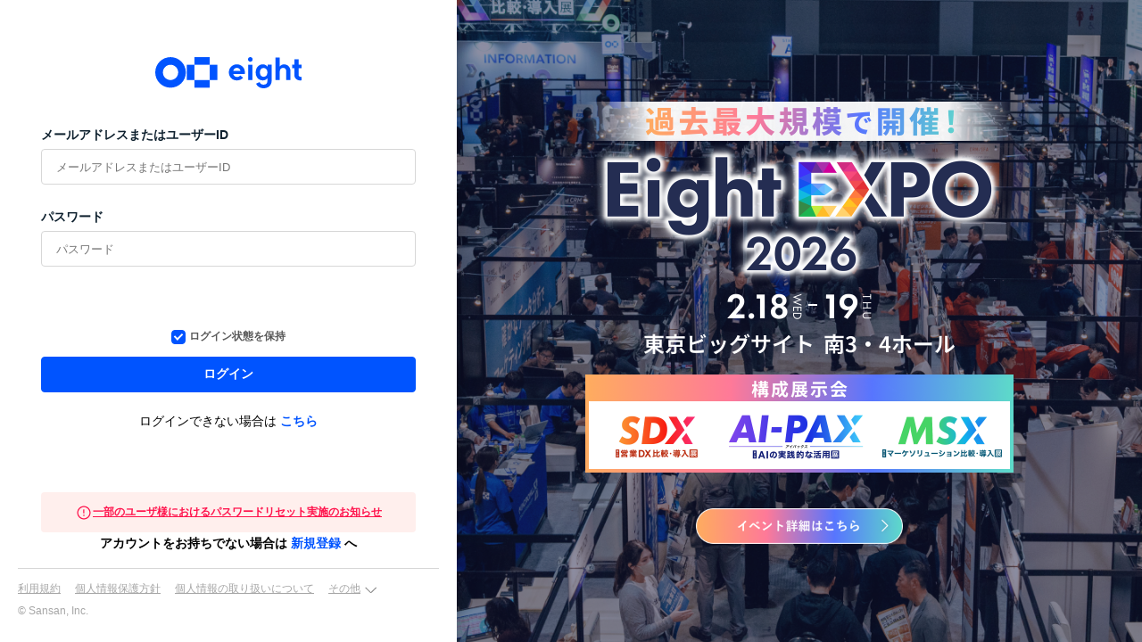

--- FILE ---
content_type: text/html; charset=utf-8
request_url: https://8card.net/login?application_id=120159929267451&cba=new&cbc=posts%2Flinks&url=https%3A%2F%2Fsaleszine.jp%2Fnews%2Fdetail%2F1002
body_size: 4543
content:
<?xml version="1.0" encoding="utf-8"?>
<!DOCTYPE html PUBLIC "-//W3C//DTD XHTML 1.0 Transitional//EN" "http://www.w3.org/TR/xhtml1/DTD/xhtml1-transitional.dtd">
<html xmlns="http://www.w3.org/1999/xhtml" xml:lang="ja" lang="ja">
  <head>
    <meta http-equiv="content-type" content="text/html; charset=utf-8" />
    <meta http-equiv="content-script-type" content="text/javascript" />
    <meta http-equiv="content-style-type" content="text/css" />
      <meta http-equiv="content-language" content="ja" />

    <title>ログイン | 名刺アプリ「Eight」</title>
        <meta name="author" content="Sansan, Inc." />
    <meta name="copyright" content="Sansan, Inc." />
    <meta name="robots" content="noydir" />
    <meta name="robots" content="noodp" />
    <meta name="robots" content="noindex, nofollow, noydirm, noodp" />
    <meta name="csrf-param" content="authenticity_token" />
<meta name="csrf-token" content="LGR6M_KXk2rruB3tXY4bJFwEo8asPJnG-GKSgAq-DnfPJCGPUOOt6qyQjEL-28X2fd9Ooud52CJWxUMI8y0NGA" />
      <meta property="og:title" content="名刺アプリ「Eight」" />
<meta property="og:type" content="website" />
<meta property="og:url" content="https://8card.net/" />
<meta property="og:image" content="https://assets.8card.net/assets/common/eight_logo_ogimg-6ed3a0727b333233a7c6330468b5c801ec547ab8832ac741725bf3c78bd718d0.png" />
<meta property="og:image:secure_url" content="https://assets.8card.net/assets/common/eight_logo_ogimg-6ed3a0727b333233a7c6330468b5c801ec547ab8832ac741725bf3c78bd718d0.png" />
<meta property="og:site_name" content="名刺アプリ「Eight」" />
<meta property="og:description" content="Eightは価値ある出会いをつなぐ、ビジネスのための名刺アプリです。" />
<meta property="og:locale" content="ja_JP" />
<meta property="fb:app_id" content="350764341782744" />

    <meta name="twitter:card" content="app" />
<meta name="twitter:description" content="Eightは価値ある出会いをつなぐ、ビジネスのための名刺アプリです。" />
<meta name="twitter:app:name:iphone" content="名刺アプリ「Eight」" />
<meta name="twitter:app:id:iphone" content="444423637" />
<meta name="twitter:app:url:iphone" content="eightcard://net.8card.eightcard" />
<meta name="twitter:app:country" content="JP" />
<meta name="twitter:app:name:ipad" content="名刺アプリ「Eight」" />
<meta name="twitter:app:id:ipad" content="444423637" />
<meta name="twitter:app:url:ipad" content="eightcard://net.8card.eightcard" />
<meta name="twitter:app:name:googleplay" content="名刺アプリ「Eight」" />
<meta name="twitter:app:id:googleplay" content="net.eightcard" />
<meta name="twitter:app:url:googleplay" content="eightcard://net.8card.eightcard" />

  <link rel="icon" type="image/x-icon" href="https://assets.8card.net/assets/favicon-b9d6549cfa11a00d0b3d09416c7c611b31ad7444c566c662dbd2506cc66046f7.ico" />
<link rel="apple-touch-icon" href="https://materials.8card.net/web/top/images/apple-touch-icon-200x200.png" sizes="200x200">

  
<!-- Google Tag Manager -->
<script>(function(w,d,s,l,i){w[l]=w[l]||[];w[l].push({'gtm.start':
  new Date().getTime(),event:'gtm.js'});var f=d.getElementsByTagName(s)[0],
  j=d.createElement(s),dl=l!='dataLayer'?'&l='+l:'';j.async=true;j.src=
  'https://www.googletagmanager.com/gtm.js?id='+i+dl;f.parentNode.insertBefore(j,f);
})(window,document,'script','dataLayer','GTM-M4FVTG6');</script>
<!-- End Google Tag Manager -->
<!-- Google Tag Manager -->
<script>(function(w,d,s,l,i){w[l]=w[l]||[];w[l].push({'gtm.start':
new Date().getTime(),event:'gtm.js'});var f=d.getElementsByTagName(s)[0],
j=d.createElement(s),dl=l!='dataLayer'?'&l='+l:'';j.async=true;j.src=
'https://www.googletagmanager.com/gtm.js?id='+i+dl;f.parentNode.insertBefore(j,f);
})(window,document,'script','dataLayer','GTM-59F5NBV');</script>
<!-- End Google Tag Manager -->



    <link rel="stylesheet" href="https://assets.8card.net/assets/top/normalize.min-aa7880e8fd93053f7979a7b55afbe1b386c4eb83a24bab265e6c0985585d4592.css" media="screen" />
    <link rel="stylesheet" href="https://assets.8card.net/assets/top/ja/main_v9-fe1efab129fd3363626dce63dfcac4cfd22bb6a2765a5a2647886ad1831188f3.css" media="screen" />
    <link rel="stylesheet" href="https://assets.8card.net/assets/common/4/before_login/login/html/layout-ed90ba2650626e1aed57dc3980a7b60ff220784395e62e2c12d3b1269d636da9.css" media="screen" />
    <script src="https://assets.8card.net/assets/before_login-6fe0f117896a64f9cb66aa22ab4176381780809d4e364c96b8a6618413a919c2.js"></script>
  </head>
  <div class="login-layout">
    <div class="login-page-wrapper">
      <div class="login-page-block-content">
        <div class="login-page-content">
          <h2 class="logo-wrapper">
            <svg width="164" height="35" viewBox="0 0 164 35" fill="none" xmlns="http://www.w3.org/2000/svg">
              <g clip-path="url(#clip0_7050_11479)">
                <path d="M108.916 8.62354H104.183V25.7686H108.916V8.62354Z" fill="#0054FF"/>
                <path d="M144.381 8.18395C142.251 8.18395 140.663 9.18318 139.575 10.5655V0.439209H134.843V25.7683H139.575V16.1269C139.575 13.7507 141.086 12.0978 143.355 12.0978C145.623 12.0978 146.842 13.5632 146.842 16.1993V25.7683H151.575V15.8028C151.575 11.2299 148.438 8.18395 144.381 8.18395Z" fill="#0054FF"/>
                <path d="M125.883 8.62342V10.7907C124.608 9.22886 122.833 8.18408 120.674 8.18408C115.526 8.18408 112.582 12.39 112.582 17.1959C112.582 22.0019 115.526 26.2078 120.674 26.2078C122.75 26.2078 124.472 25.2407 125.736 23.7754V26.5748C125.736 29.377 124.509 30.9548 121.459 30.9548C119.235 30.9548 117.698 30.0279 117.082 28.0911L113.064 29.7065C114.157 32.9158 117.663 34.9973 121.459 34.9973C126.572 34.9973 130.469 31.7639 130.469 26.5721V8.62342H125.883ZM121.459 22.1627C118.63 22.1627 117.315 19.9418 117.315 17.1959C117.315 14.4501 118.63 12.2292 121.459 12.2292C124.011 12.2292 125.736 14.2009 125.736 17.1959C125.736 20.191 124.011 22.1627 121.459 22.1627Z" fill="#0054FF"/>
                <path d="M164 12.5214V8.62355H160.649V2.61743H155.916V8.62355H153.546V12.5214H155.916V20.0089C155.916 23.8773 158.981 26.2079 162.554 26.2079C163.038 26.2079 163.545 26.149 163.997 26.0579V22.1869C163.997 22.1869 163.695 22.2485 163.33 22.2485C161.865 22.2485 160.649 21.6082 160.649 19.6392V12.5187H164V12.5214Z" fill="#0054FF"/>
                <path d="M106.551 5.2346C107.996 5.2346 109.168 4.06279 109.168 2.6173C109.168 1.1718 107.996 0 106.551 0C105.105 0 103.934 1.1718 103.934 2.6173C103.934 4.06279 105.105 5.2346 106.551 5.2346Z" fill="#0054FF"/>
                <path d="M100.516 17.1959C100.516 12.1837 96.6189 8.18408 91.5058 8.18408C86.3927 8.18408 82.4955 12.1837 82.4955 17.1959C82.4955 22.2082 86.3927 26.2078 91.5058 26.2078C94.4708 26.2078 96.8546 24.9996 98.4322 23.1271L95.2823 20.6759C94.3074 21.8144 93.37 22.2966 91.5058 22.2966C89.2961 22.2966 87.9408 20.8795 87.448 18.9346H100.353C100.457 18.372 100.516 17.7933 100.516 17.1986V17.1959ZM91.5058 12.0953C93.7878 12.0953 95.1029 13.5098 95.5743 15.4573H87.4372C87.9113 13.5098 89.2291 12.0953 91.5058 12.0953Z" fill="#0054FF"/>
                <path d="M8.57096 17.1985C8.57096 12.4702 12.4172 8.62599 17.1419 8.62599C21.8667 8.62599 25.7129 12.4702 25.7129 17.1985C25.7129 21.9268 21.8667 25.771 17.1419 25.771C12.4172 25.771 8.57096 21.9268 8.57096 17.1985ZM0 17.1985C0 26.6685 7.67369 34.3436 17.1419 34.3436C26.6102 34.3436 34.2838 26.6685 34.2838 17.1985C34.2838 7.72855 26.6102 0.0534668 17.1419 0.0534668C7.67369 0.0534668 0 7.72855 0 17.1985Z" fill="#0054FF"/>
                <path d="M43.9262 8.62622H35.3552V25.7713H43.9262V8.62622Z" fill="#0054FF"/>
                <path d="M69.6391 8.62622H61.0682V25.7713H69.6391V8.62622Z" fill="#0054FF"/>
                <path d="M61.0681 25.7712H43.9262V34.3438H61.0681V25.7712Z" fill="#0054FF"/>
                <path d="M61.0681 0.0534668H43.9262V8.62599H61.0681V0.0534668Z" fill="#0054FF"/>
              </g>
              <defs>
                <clipPath id="clip0_7050_11479">
                  <rect width="164" height="35" fill="white"/>
                </clipPath>
              </defs>
            </svg>

          </h2>

          <div class="login-form-container">
            <div class="error-message">

            </div>
            <link rel="stylesheet" href="https://assets.8card.net/assets/common/4/before_login/login/html/index-5ff6f141a7719f689083af3d2e3b9efba3431f1f7d927f7fab2ed2d3be7e9309.css" media="screen" />
<div class="login-form">
  <form class="new_account_eight_user" id="new_account_eight_user" action="/login" accept-charset="UTF-8" method="post"><input type="hidden" name="authenticity_token" value="Qbh659B2CVbPzVQNZ9LjA25sqiTxZ1I7d2fe3qSGpKei-CFbcgI31ojlxaLEhz3RT7dHQLoiE9_ZwA9WXRWnyA" autocomplete="off" />
    <p class="login-id-label">メールアドレスまたはユーザーID</p>
    
      <input class="address-field " placeholder="メールアドレスまたはユーザーID" type="text" value="" name="account_eight_user[social_accounts_attributes][0][address]" id="account_eight_user_social_accounts_attributes_0_address" />
    <p class="login-pass-label">パスワード</p>
          <input class="pass-field " placeholder="パスワード" type="password" name="account_eight_user[authenticator_attributes][password]" id="account_eight_user_authenticator_attributes_password" />
    <div class="auth-save">
      <label class="checkbox-container">
        <input type="checkbox" name="auth_save" id="auth_save" value="1" checked="checked" />
        <span class="checkbox-box"></span>
        <span class="checkbox-text">ログイン状態を保持</span>
      </label>
    </div>
    <button class="login-btn">ログイン</button>
        <input type="hidden" name="cbc" id="cbc" value="posts/links" autocomplete="off" />
        <input type="hidden" name="cba" id="cba" value="new" autocomplete="off" />
</form></div>

              <p class="cannot-login">
                ログインできない場合は <a class="request-link" href="/account/request">こちら</a>
              </p>
              <div class="notice-password-reset">
                <svg xmlns="http://www.w3.org/2000/svg" width="20" height="20" viewBox="0 0 20 20" fill="none">
                  <path d="M10 2.5C5.83333 2.5 2.5 5.83333 2.5 10C2.5 14.1667 5.83333 17.5 10 17.5C14.1667 17.5 17.5 14.1667 17.5 10C17.5 5.83333 14.1667 2.5 10 2.5ZM10 16.25C6.58333 16.25 3.75 13.4167 3.75 10C3.75 6.58333 6.58333 3.75 10 3.75C13.4167 3.75 16.25 6.58333 16.25 10C16.25 13.4167 13.4167 16.25 10 16.25Z" fill="#FF134C"/>
                  <path d="M10.1667 10.8333H9.75C9.5 10.8333 9.33334 10.6667 9.33334 10.4167V6.66667C9.33334 6.41667 9.5 6.25 9.75 6.25H10.1667C10.4167 6.25 10.5833 6.41667 10.5833 6.66667V10.4167C10.5833 10.6667 10.4167 10.8333 10.1667 10.8333Z" fill="#FF134C"/>
                  <path d="M10 13.75C10.4602 13.75 10.8333 13.3769 10.8333 12.9166C10.8333 12.4564 10.4602 12.0833 10 12.0833C9.53976 12.0833 9.16666 12.4564 9.16666 12.9166C9.16666 13.3769 9.53976 13.75 10 13.75Z" fill="#FF134C"/>
                </svg>
                <a class="notice-password-reset-link" href="/account/request">一部のユーザ様におけるパスワードリセット実施のお知らせ</a>
              </div>
          </div>
            <p class="sign-up-text">アカウントをお持ちでない場合は <a class="sign-up-link" href="/sign_up">新規登録</a> へ</p>
        </div>
        <footer class="login-page-footer">
          <ul class="nav-item-list">
            <li class="nav-item" ><a class="nav-item-link" href="/kiyaku">利用規約</a></li>
            <li class="nav-item"><a class="nav-item-link" href="/privacy">個人情報保護方針</a></li>
              <li class="nav-item"><a class="nav-item-link" href="/permission">個人情報の取り扱いについて</a></li>
            <li class="nav-item">
              <div class="others-link-container">
                <a class="nav-item-link others-link" href="#">その他</a>
                <span><img class="icon-arrow-down" src="https://assets.8card.net/assets/before_login/login/html/icon_arrow_down-7649ea5e1779bacffaf2fe4c59f495586895411da48e48f8d8e50aaab9fd78f8.png" width="13" height="7" /></span>
                <div class="dropdown-container">
                  <ul class="dropdown">
                      <li class="dropdown-item"><a class="dropdown-item-link" href="/tokutei">特定商取引法に基づく表示</a></li>
                    <li class="dropdown-item">
                      <a class="dropdown-item-link" href="/aboutus">運営会社</a>
                    </li>
                    <li class="dropdown-item">
                        <a class="dropdown-item-link" target="_blank" rel="noopener noreferrer" href="/about_inquiry">お問い合わせについて</a>
                    </li>
                  </ul>
                </div>
              </div>
            </li>
          </ul>
          <div class="footer-copyright">© Sansan, Inc.</div>
        </footer>
      </div>
      <div class="login-block-image">
            <div class="promotion-login-background-image" style="background: url('https://materials.8card.net/apps/all/login_page_promotions/9/956ed9af-71a1-4897-a15e-2fbf76579083.png') no-repeat; background-size: cover; background-position: center; height: 100%">
              <div class="promotion-login-main-visual-container">
                <img class="promotion-login-upper-main-visual" src="https://materials.8card.net/apps/all/login_page_promotions/9/856ed513-d992-4a0d-bda7-513702184994.png" />
                <div class="promotion-login-button">
                  <a target="_blank" rel="noopener noreferrer" id="promotion-transition-lp" href="https://eight-event.8card.net/eightexpo/?code=eightexpo2026_logineight&amp;utm_source=other&amp;utm_medium=logineight"><img class="promotion-btn-image" id="promotion-btn-image" src="https://materials.8card.net/apps/all/login_page_promotions/9/93688dae-4b4b-4b99-8757-5bd98bd81fc3.png" /></a>
                </div>
              </div>
            </div>
            <script>
                document.getElementById("promotion-btn-image").addEventListener("mouseover", function() {
                    this.src = "https://materials.8card.net/apps/all/login_page_promotions/9/c5e5477c-8654-449e-b421-37553a752d1a.png";
                });
                document.getElementById("promotion-btn-image").addEventListener("mouseout", function() {
                    this.src = "https://materials.8card.net/apps/all/login_page_promotions/9/93688dae-4b4b-4b99-8757-5bd98bd81fc3.png";
                });
            </script>
      </div>
        <script>
//<![CDATA[
window.gon={};gon.language="ja";gon.country=null;gon.facebook_application_id=165066846847451;gon.config={"hosts":{"www":"https://8card.net","i0":"i0.8card.net"},"contents_url":"https://contents.8card.net","materials_url":"https://materials.8card.net","assets_url":"https://assets.8card.net","spa_assets_url":"https://assets.8card.net","datadog":{"service":"eightweb","env":"production","RUM":{"application_id":"98cf56f5-cbf6-445c-9302-fa6f32a59ff4","client_token":"pub14db34f844ae3d6067931c5b4337834e"},"LOGS":{"client_token":"pub2cfe06090cea61b6d3e3a21eb7de8a1a"}}};
//]]>
</script>
    </div>
  </div>
<script>(function(){function c(){var b=a.contentDocument||a.contentWindow.document;if(b){var d=b.createElement('script');d.innerHTML="window.__CF$cv$params={r:'9c6b30cc29deee28',t:'MTc2OTg4MzI4Ny4wMDAwMDA='};var a=document.createElement('script');a.nonce='';a.src='/cdn-cgi/challenge-platform/scripts/jsd/main.js';document.getElementsByTagName('head')[0].appendChild(a);";b.getElementsByTagName('head')[0].appendChild(d)}}if(document.body){var a=document.createElement('iframe');a.height=1;a.width=1;a.style.position='absolute';a.style.top=0;a.style.left=0;a.style.border='none';a.style.visibility='hidden';document.body.appendChild(a);if('loading'!==document.readyState)c();else if(window.addEventListener)document.addEventListener('DOMContentLoaded',c);else{var e=document.onreadystatechange||function(){};document.onreadystatechange=function(b){e(b);'loading'!==document.readyState&&(document.onreadystatechange=e,c())}}}})();</script>

--- FILE ---
content_type: application/javascript; charset=UTF-8
request_url: https://8card.net/cdn-cgi/challenge-platform/scripts/jsd/main.js
body_size: 9049
content:
window._cf_chl_opt={AKGCx8:'b'};~function(X7,ax,aK,ai,ar,aQ,ao,aF,aU,X2){X7=m,function(a,X,Xi,X6,v,D){for(Xi={a:293,X:305,v:254,D:388,l:283,E:324,R:465,W:426,B:279,Y:425,P:483},X6=m,v=a();!![];)try{if(D=parseInt(X6(Xi.a))/1*(parseInt(X6(Xi.X))/2)+-parseInt(X6(Xi.v))/3+-parseInt(X6(Xi.D))/4*(parseInt(X6(Xi.l))/5)+-parseInt(X6(Xi.E))/6*(parseInt(X6(Xi.R))/7)+-parseInt(X6(Xi.W))/8+parseInt(X6(Xi.B))/9*(-parseInt(X6(Xi.Y))/10)+parseInt(X6(Xi.P))/11,D===X)break;else v.push(v.shift())}catch(l){v.push(v.shift())}}(d,105561),ax=this||self,aK=ax[X7(357)],ai={},ai[X7(485)]='o',ai[X7(327)]='s',ai[X7(339)]='u',ai[X7(312)]='z',ai[X7(511)]='n',ai[X7(308)]='I',ai[X7(442)]='b',ar=ai,ax[X7(481)]=function(X,D,E,R,v6,v5,v4,Xd,W,Y,P,O,J,H,z){if(v6={a:492,X:289,v:451,D:276,l:362,E:336,R:362,W:314,B:502,Y:499,P:502,c:376,O:478,J:379,H:491,z:390,G:434,V:396,s:410,e:274,g:343,k:330,N:386,C:346,j:433,Z:497,T:371,x:429},v5={a:494,X:299,v:492,D:389,l:346,E:459,R:497,W:371,B:269,Y:412,P:307,c:491,O:301},v4={a:404,X:352,v:443,D:497},Xd=X7,W={'qIJlz':function(G,V){return G<V},'lCvVf':function(G,V){return G|V},'PclNX':function(G,V){return V==G},'QtrJb':function(G,V){return G<<V},'IhyUa':function(G,V){return G&V},'xlcMx':function(G,V){return G!==V},'KFjbc':Xd(v6.a),'ZcYEY':function(G,V){return G-V},'ApdXg':function(G,V){return G>V},'FzclW':function(G,V){return G(V)},'wRPyh':function(G,V){return G<V},'BxQxc':Xd(v6.X),'OTtvh':function(G,V){return G(V)},'aHzSI':function(G,V){return G===V},'xVdPi':function(G,V,s){return G(V,s)},'TPVuH':function(G,V){return G+V}},D===null||D===void 0)return R;for(Y=W[Xd(v6.v)](aL,D),X[Xd(v6.D)][Xd(v6.l)]&&(Y=Y[Xd(v6.E)](X[Xd(v6.D)][Xd(v6.R)](D))),Y=X[Xd(v6.W)][Xd(v6.B)]&&X[Xd(v6.Y)]?X[Xd(v6.W)][Xd(v6.P)](new X[(Xd(v6.Y))](Y)):function(G,Xw,V){if(Xw=Xd,W[Xw(v5.a)](W[Xw(v5.X)],Xw(v5.v))){for(o=1,A=0;W[Xw(v5.D)](F,U);M=W[Xw(v5.l)](X<<1,I),W[Xw(v5.E)](S,O-1)?(q0=0,q1[Xw(v5.R)](q2(q3)),q4=0):q5++,q6=0,G++);for(q7=q8[Xw(v5.W)](0),q9=0;16>qq;qm=W[Xw(v5.B)](qw,1)|W[Xw(v5.Y)](qa,1),qv-1==qX?(qD=0,ql[Xw(v5.R)](qE(qR)),qW=0):qB++,qY>>=1,qd++);}else{for(G[Xw(v5.P)](),V=0;V<G[Xw(v5.c)];G[V]===G[V+1]?G[Xw(v5.O)](V+1,1):V+=1);return G}}(Y),P='nAsAaAb'.split('A'),P=P[Xd(v6.c)][Xd(v6.O)](P),O=0;W[Xd(v6.J)](O,Y[Xd(v6.H)]);O++)if(Xd(v6.z)!==W[Xd(v6.G)])(J=Y[O],H=af(X,D,J),W[Xd(v6.V)](P,H))?(z='s'===H&&!X[Xd(v6.s)](D[J]),W[Xd(v6.e)](Xd(v6.g),E+J)?B(E+J,H):z||B(E+J,D[J])):W[Xd(v6.k)](B,W[Xd(v6.N)](E,J),H);else{for(o=1,A=0;F<U;M=W[Xd(v6.C)](X<<1,I),S==W[Xd(v6.j)](O,1)?(q0=0,q1[Xd(v6.Z)](q2(q3)),q4=0):q5++,q6=0,h++);for(q7=q8[Xd(v6.T)](0),q9=0;W[Xd(v6.x)](16,qq);qm=W[Xd(v6.C)](qw<<1.23,qa&1),qv-1==qX?(qD=0,ql[Xd(v6.Z)](qE(qR)),qW=0):qB++,qY>>=1,qd++);}return R;function B(G,V,Xm){Xm=Xd,Object[Xm(v4.a)][Xm(v4.X)][Xm(v4.v)](R,V)||(R[V]=[]),R[V][Xm(v4.D)](G)}},aQ=X7(369)[X7(395)](';'),ao=aQ[X7(376)][X7(478)](aQ),ax[X7(286)]=function(v,D,vq,Xa,l,E,R,W,B,Y){for(vq={a:272,X:431,v:411,D:491,l:491,E:450,R:497,W:295},Xa=X7,l={},l[Xa(vq.a)]=function(P,O){return O===P},l[Xa(vq.X)]=function(P,O){return P+O},E=l,R=Object[Xa(vq.v)](D),W=0;W<R[Xa(vq.D)];W++)if(B=R[W],'f'===B&&(B='N'),v[B]){for(Y=0;Y<D[R[W]][Xa(vq.l)];E[Xa(vq.a)](-1,v[B][Xa(vq.E)](D[R[W]][Y]))&&(ao(D[R[W]][Y])||v[B][Xa(vq.R)](E[Xa(vq.X)]('o.',D[R[W]][Y]))),Y++);}else v[B]=D[R[W]][Xa(vq.W)](function(P){return'o.'+P})},aF=function(vS,vI,vt,vM,vA,Xv,X,D,l,E){return vS={a:453,X:343,v:270,D:415,l:504,E:322},vI={a:417,X:397,v:374,D:328,l:490,E:383,R:460,W:365,B:262,Y:320,P:421,c:497,O:444,J:374,H:260,z:413,G:446,V:374,s:435,e:469,g:374,k:262,N:455,C:268,j:503,Z:374,T:306,x:292,K:497,i:420},vt={a:491},vM={a:284,X:409,v:491,D:292,l:404,E:352,R:443,W:404,B:443,Y:404,P:352,c:438,O:371,J:271,H:424,z:334,G:395,V:418,s:417,e:497,g:397,k:384,N:341,C:253,j:337,Z:457,T:440,x:474,K:310,i:260,y:320,f:490,L:336,Q:411,o:471,A:374,F:479,U:469,h:497,M:381,b:417,I:352,S:489,n:297,q0:371,q1:464,q2:344,q3:469,q4:438,q5:266,q6:277,q7:497,q8:356,q9:384,qq:294,qd:356,qm:260,qw:497,qa:328,qX:374,qv:323,qD:410,ql:263,qE:372,qR:326,qW:421,qB:497,qY:268},vA={a:341,X:475,v:453},Xv=X7,X={'IIXpb':function(R,W){return R!==W},'OLCmI':Xv(vS.a),'jipRq':function(R){return R()},'GEkZO':function(R,W){return R(W)},'RWEws':function(R,W,B,Y){return R(W,B,Y)},'fzMUH':Xv(vS.X),'qeqUM':function(R,W){return R+W},'mbXFY':function(R,W){return R<W},'DCgWN':function(R,W){return R>W},'ZQORs':function(R,W){return R>W},'Etldp':function(R,W){return R<<W},'Rrvxo':Xv(vS.v),'PJtOr':function(R,W){return W|R},'HAJlf':function(R,W){return R<<W},'CSjVh':function(R,W){return R-W},'pHDgf':function(R,W){return R<<W},'NBDfR':function(R,W){return W&R},'cvxhp':function(R,W){return W==R},'slTrm':function(R,W){return R(W)},'xBXEX':function(R,W){return R<<W},'fzLbk':function(R,W){return R-W},'Qdyir':function(R,W){return W==R},'ZXGNb':Xv(vS.D),'LlqSg':function(R,W){return R|W},'lkTrR':function(R,W){return R<<W},'vLUae':function(R,W){return R|W},'guCgY':function(R,W){return R==W},'AmyIe':function(R,W){return W==R},'WQDjG':function(R,W){return R<<W},'dfTcx':function(R,W){return R(W)},'jOBfL':function(R,W){return W!=R},'XZnGO':function(R,W){return R==W},'TPXoY':function(R,W){return R<W},'BejfW':function(R,W){return R&W},'ivEmv':function(R,W){return R>W},'ZgRnE':function(R,W){return R*W},'wBDOy':function(R,W){return R<W},'ktwYr':function(R,W){return R(W)},'UyvlI':function(R,W){return R(W)},'LJFCo':function(R,W){return R==W},'xDlFq':function(R,W){return R+W},'spJwT':function(R,W){return R==W}},D=String[Xv(vS.l)],l={'h':function(R,vo,XD){return vo={a:285,X:292},XD=Xv,X[XD(vA.a)](X[XD(vA.X)],XD(vA.v))?void 0:R==null?'':l.g(R,6,function(B,Xl){return Xl=XD,Xl(vo.a)[Xl(vo.X)](B)})},'g':function(R,W,B,vU,XE,Y,P,O,J,H,z,G,V,s,N,C,j,Z,o,A,F,T,x,y,L,Q,K){if(vU={a:291},XE=Xv,Y={},Y[XE(vM.a)]=function(i,L){return L!==i},P=Y,null==R)return'';for(J={},H={},z='',G=2,V=3,s=2,N=[],C=0,j=0,Z=0;X[XE(vM.X)](Z,R[XE(vM.v)]);Z+=1)if(T=R[XE(vM.D)](Z),Object[XE(vM.l)][XE(vM.E)][XE(vM.R)](J,T)||(J[T]=V++,H[T]=!0),x=z+T,Object[XE(vM.W)][XE(vM.E)][XE(vM.B)](J,x))z=x;else{if(Object[XE(vM.Y)][XE(vM.P)][XE(vM.B)](H,z)){if(X[XE(vM.c)](256,z[XE(vM.O)](0))){if(XE(vM.J)===XE(vM.H)){for(y=XE(vM.z)[XE(vM.G)]('|'),L=0;!![];){switch(y[L++]){case'0':if(o===null)return;continue;case'1':O=O(function(XR){XR=XE,Q[XR(vU.a)](o)},o*1e3);continue;case'2':Q={'bItlF':function(A){return A()}};continue;case'3':o=X[XE(vM.V)](W);continue;case'4':B&&X[XE(vM.s)](H,z);continue}break}}else{for(O=0;O<s;C<<=1,W-1==j?(j=0,N[XE(vM.e)](B(C)),C=0):j++,O++);for(K=z[XE(vM.O)](0),O=0;X[XE(vM.g)](8,O);C=X[XE(vM.k)](C,1)|K&1,j==W-1?(j=0,N[XE(vM.e)](X[XE(vM.s)](B,C)),C=0):j++,K>>=1,O++);}}else if(X[XE(vM.N)](X[XE(vM.C)],XE(vM.j))){for(K=1,O=0;O<s;C=X[XE(vM.Z)](X[XE(vM.T)](C,1),K),j==X[XE(vM.x)](W,1)?(j=0,N[XE(vM.e)](B(C)),C=0):j++,K=0,O++);for(K=z[XE(vM.O)](0),O=0;X[XE(vM.c)](16,O);C=X[XE(vM.Z)](X[XE(vM.K)](C,1),X[XE(vM.i)](K,1)),X[XE(vM.y)](j,X[XE(vM.x)](W,1))?(j=0,N[XE(vM.e)](X[XE(vM.f)](B,C)),C=0):j++,K>>=1,O++);}else{for(L=[];P[XE(vM.a)](null,R);L=L[XE(vM.L)](W[XE(vM.Q)](B)),Y=P[XE(vM.o)](O));return L}G--,0==G&&(G=Math[XE(vM.A)](2,s),s++),delete H[z]}else for(K=J[z],O=0;X[XE(vM.X)](O,s);C=X[XE(vM.Z)](X[XE(vM.F)](C,1),1&K),j==X[XE(vM.U)](W,1)?(j=0,N[XE(vM.h)](B(C)),C=0):j++,K>>=1,O++);z=(G--,X[XE(vM.M)](0,G)&&(G=Math[XE(vM.A)](2,s),s++),J[x]=V++,X[XE(vM.b)](String,T))}if(z!==''){if(Object[XE(vM.W)][XE(vM.I)][XE(vM.R)](H,z)){if(XE(vM.S)!==XE(vM.n)){if(256>z[XE(vM.q0)](0)){if(XE(vM.q1)===X[XE(vM.q2)])return;else{for(O=0;O<s;C<<=1,X[XE(vM.y)](j,X[XE(vM.q3)](W,1))?(j=0,N[XE(vM.h)](B(C)),C=0):j++,O++);for(K=z[XE(vM.q0)](0),O=0;X[XE(vM.q4)](8,O);C=X[XE(vM.q5)](X[XE(vM.q6)](C,1),K&1.68),W-1==j?(j=0,N[XE(vM.q7)](B(C)),C=0):j++,K>>=1,O++);}}else{for(K=1,O=0;O<s;C=X[XE(vM.q8)](X[XE(vM.q9)](C,1),K),X[XE(vM.qq)](j,W-1)?(j=0,N[XE(vM.h)](B(C)),C=0):j++,K=0,O++);for(K=z[XE(vM.O)](0),O=0;16>O;C=X[XE(vM.qd)](C<<1.07,X[XE(vM.qm)](K,1)),W-1==j?(j=0,N[XE(vM.qw)](X[XE(vM.f)](B,C)),C=0):j++,K>>=1,O++);}G--,X[XE(vM.qa)](0,G)&&(G=Math[XE(vM.qX)](2,s),s++),delete H[z]}else(o=G[V],A=X[XE(vM.qv)](s,s,W,o),X[XE(vM.b)](o,A))?(F='s'===A&&!L[XE(vM.qD)](Q[o]),X[XE(vM.ql)]===o+o?A(X[XE(vM.qE)](F,o),A):F||U(z+o,M[o])):y(N+o,A)}else for(K=J[z],O=0;O<s;C=X[XE(vM.qR)](C,1)|K&1,j==W-1?(j=0,N[XE(vM.e)](X[XE(vM.qW)](B,C)),C=0):j++,K>>=1,O++);G--,0==G&&s++}for(K=2,O=0;O<s;C=K&1|C<<1.2,j==W-1?(j=0,N[XE(vM.q7)](X[XE(vM.s)](B,C)),C=0):j++,K>>=1,O++);for(;;)if(C<<=1,W-1==j){N[XE(vM.qB)](B(C));break}else j++;return N[XE(vM.qY)]('')},'j':function(R,vb,XW){return vb={a:371},XW=Xv,R==null?'':''==R?null:l.i(R[XW(vt.a)],32768,function(W,XB){return XB=XW,R[XB(vb.a)](W)})},'i':function(R,W,B,XY,Y,P,O,J,H,z,G,V,s,N,C,j,T,Z){for(XY=Xv,Y=[],P=4,O=4,J=3,H=[],V=X[XY(vI.a)](B,0),s=W,N=1,z=0;X[XY(vI.X)](3,z);Y[z]=z,z+=1);for(C=0,j=Math[XY(vI.v)](2,2),G=1;j!=G;Z=V&s,s>>=1,X[XY(vI.D)](0,s)&&(s=W,V=X[XY(vI.l)](B,N++)),C|=(0<Z?1:0)*G,G<<=1);switch(C){case 0:for(C=0,j=Math[XY(vI.v)](2,8),G=1;X[XY(vI.E)](G,j);Z=V&s,s>>=1,X[XY(vI.R)](0,s)&&(s=W,V=B(N++)),C|=(X[XY(vI.W)](0,Z)?1:0)*G,G<<=1);T=X[XY(vI.a)](D,C);break;case 1:for(C=0,j=Math[XY(vI.v)](2,16),G=1;G!=j;Z=X[XY(vI.B)](V,s),s>>=1,X[XY(vI.Y)](0,s)&&(s=W,V=B(N++)),C|=G*(0<Z?1:0),G<<=1);T=X[XY(vI.P)](D,C);break;case 2:return''}for(z=Y[3]=T,H[XY(vI.c)](T);;){if(X[XY(vI.O)](N,R))return'';for(C=0,j=Math[XY(vI.J)](2,J),G=1;j!=G;Z=X[XY(vI.H)](V,s),s>>=1,0==s&&(s=W,V=B(N++)),C|=X[XY(vI.z)](X[XY(vI.G)](0,Z)?1:0,G),G<<=1);switch(T=C){case 0:for(C=0,j=Math[XY(vI.V)](2,8),G=1;G!=j;Z=X[XY(vI.B)](V,s),s>>=1,0==s&&(s=W,V=X[XY(vI.s)](B,N++)),C|=(0<Z?1:0)*G,G<<=1);Y[O++]=D(C),T=X[XY(vI.e)](O,1),P--;break;case 1:for(C=0,j=Math[XY(vI.g)](2,16),G=1;G!=j;Z=X[XY(vI.k)](V,s),s>>=1,0==s&&(s=W,V=B(N++)),C|=X[XY(vI.z)](0<Z?1:0,G),G<<=1);Y[O++]=X[XY(vI.N)](D,C),T=O-1,P--;break;case 2:return H[XY(vI.C)]('')}if(X[XY(vI.j)](0,P)&&(P=Math[XY(vI.Z)](2,J),J++),Y[T])T=Y[T];else if(O===T)T=X[XY(vI.T)](z,z[XY(vI.x)](0));else return null;H[XY(vI.K)](T),Y[O++]=z+T[XY(vI.x)](0),P--,z=T,X[XY(vI.i)](0,P)&&(P=Math[XY(vI.v)](2,J),J++)}}},E={},E[Xv(vS.E)]=l.h,E}(),aU=null,X2=X1(),X4();function aA(vm,XX,v,D,l,E,R,W){v=(vm={a:319,X:505,v:259,D:345,l:367,E:338,R:495,W:501,B:498,Y:359,P:353,c:257,O:462,J:495,H:358},XX=X7,{'zIcXL':function(B,Y,P,c,O){return B(Y,P,c,O)},'KKJni':XX(vm.a)});try{return D=aK[XX(vm.X)](XX(vm.v)),D[XX(vm.D)]=XX(vm.l),D[XX(vm.E)]='-1',aK[XX(vm.R)][XX(vm.W)](D),l=D[XX(vm.B)],E={},E=pRIb1(l,l,'',E),E=pRIb1(l,l[XX(vm.Y)]||l[XX(vm.P)],'n.',E),E=v[XX(vm.c)](pRIb1,l,D[v[XX(vm.O)]],'d.',E),aK[XX(vm.J)][XX(vm.H)](D),R={},R.r=E,R.e=null,R}catch(B){return W={},W.r={},W.e=B,W}}function ab(){return aM()!==null}function aM(Dl,Xz,a,X){return Dl={a:488,X:511},Xz=X7,a=ax[Xz(Dl.a)],!a?null:(X=a.i,typeof X!==Xz(Dl.X)||X<30)?null:X}function m(q,w,a,X){return q=q-253,a=d(),X=a[q],X}function aL(X,Xo,Xq,v){for(Xo={a:336,X:411,v:471},Xq=X7,v=[];null!==X;v=v[Xq(Xo.a)](Object[Xq(Xo.X)](X)),X=Object[Xq(Xo.v)](X));return v}function aS(DG,Xs,a,X){return DG={a:488,X:342,v:391},Xs=X7,a={'wrACk':function(v,D){return v(D)}},X=ax[Xs(DG.a)],Math[Xs(DG.X)](+a[Xs(DG.v)](atob,X.t))}function af(D,l,E,XQ,X9,R,W,B,Y){W=(XQ={a:265,X:282,v:485,D:436,l:318,E:507,R:265,W:507,B:385,Y:385,P:314,c:325,O:436,J:318},X9=X7,R={},R[X9(XQ.a)]=function(P,O){return O===P},R[X9(XQ.X)]=X9(XQ.v),R[X9(XQ.D)]=function(P,O){return P===O},R[X9(XQ.l)]=X9(XQ.E),R);try{B=l[E]}catch(P){return'i'}if(B==null)return W[X9(XQ.R)](void 0,B)?'u':'x';if(W[X9(XQ.X)]==typeof B)try{if(X9(XQ.W)==typeof B[X9(XQ.B)])return B[X9(XQ.Y)](function(){}),'p'}catch(O){}return D[X9(XQ.P)][X9(XQ.c)](B)?'a':W[X9(XQ.D)](B,D[X9(XQ.P)])?'D':W[X9(XQ.O)](!0,B)?'T':!1===B?'F':(Y=typeof B,W[X9(XQ.J)]==Y?ay(D,B)?'N':'f':ar[Y]||'?')}function X4(Dh,DU,DA,Do,Xj,a,X,v,D,l){if(Dh={a:364,X:488,v:437,D:406,l:470,E:354,R:414},DU={a:437,X:406,v:414},DA={a:419,X:463,v:317},Do={a:486,X:463,v:419,D:488,l:511},Xj=X7,a={'XxtbG':function(E){return E()},'LkSFU':Xj(Dh.a)},X=ax[Xj(Dh.X)],!X)return;if(!an())return;(v=![],D=function(XZ,E,R){if(XZ=Xj,E={},E[XZ(DA.a)]=XZ(DA.X),R=E,!v){if(v=!![],!a[XZ(DA.v)](an))return;ah(function(W,XT,B,Y,c,O){if(XT=XZ,B={},B[XT(Do.a)]=function(P,c){return P<c},Y=B,XT(Do.X)===R[XT(Do.v)])X5(X,W);else return c=B[XT(Do.D)],!c?null:(O=c.i,typeof O!==XT(Do.l)||Y[XT(Do.a)](O,30))?null:O})}},aK[Xj(Dh.v)]!==a[Xj(Dh.D)])?D():ax[Xj(Dh.l)]?aK[Xj(Dh.l)](Xj(Dh.E),D):(l=aK[Xj(Dh.R)]||function(){},aK[Xj(Dh.R)]=function(Xx){Xx=Xj,l(),aK[Xx(DU.a)]!==a[Xx(DU.X)]&&(aK[Xx(DU.v)]=l,D())})}function X5(D,l,DM,XK,E,R,W,B){if(DM={a:288,X:360,v:366,D:398,l:510,E:398,R:275,W:363,B:477,Y:506,P:387,c:275,O:360,J:422,H:496,z:387},XK=X7,E={},E[XK(DM.a)]=XK(DM.X),E[XK(DM.v)]=XK(DM.D),R=E,!D[XK(DM.l)])return;l===XK(DM.E)?(W={},W[XK(DM.R)]=R[XK(DM.a)],W[XK(DM.W)]=D.r,W[XK(DM.B)]=R[XK(DM.v)],ax[XK(DM.Y)][XK(DM.P)](W,'*')):(B={},B[XK(DM.c)]=XK(DM.O),B[XK(DM.W)]=D.r,B[XK(DM.B)]=XK(DM.J),B[XK(DM.H)]=l,ax[XK(DM.Y)][XK(DM.z)](B,'*'))}function d(Db){return Db='postMessage,113428FtilsE,qIJlz,fHLEz,wrACk,pPzrn,CKiYS,nZWfH,split,OTtvh,ZQORs,success,MTOYZ,jYOvc,Function,SwNOW,location,prototype,vzNaO,LkSFU,[native code],DfFWQ,mbXFY,isNaN,keys,IhyUa,ZgRnE,onreadystatechange,OMGtG,HMDJz,GEkZO,jipRq,DYLnh,spJwT,dfTcx,error,SSTpq3,BBbUV,355230aabPFP,1187320QRATbc,status,OMMjW,ApdXg,chctx,HbyUs,MrlRH,ZcYEY,BxQxc,ktwYr,OFfOX,readyState,DCgWN,WOald,HAJlf,timeout,boolean,call,ivEmv,TYlZ6,wBDOy,AKGCx8,joWRR,JFwQJ,indexOf,FzclW,stringify,zSaYw,KkGEa,UyvlI,href,PJtOr,QkwTk,PclNX,XZnGO,log,KKJni,KQhFP,IkIwG,948661liwtgT,KkNFg,jsd,BRJsQ,fzLbk,addEventListener,getPrototypeOf,PKAHJ,open,CSjVh,OLCmI,toString,event,bind,xBXEX,http-code:,pRIb1,beDzE,6861822ltIeYs,cuczs,object,BCqLc,hVQRq,__CF$cv$params,Pnsil,slTrm,length,DCCxc,_cf_chl_opt,xlcMx,body,detail,push,contentWindow,Set,/invisible/jsd,appendChild,from,LJFCo,fromCharCode,createElement,parent,function,BTytJ,POST,api,number,Rrvxo,507441cksWxI,AugqA,LwQYu,zIcXL,Xiaar,iframe,NBDfR,/jsd/oneshot/d251aa49a8a3/0.5995576809940497:1769880392:N9K9wxkvID8iuoAVY35_Z5J8lUIZ5t4_Pnz6ZWXJtew/,BejfW,fzMUH,JBxy9,mTaeB,LlqSg,XgFMO,join,QtrJb,RoJFE,OKEZZ,QxPIa,error on cf_chl_props,aHzSI,source,Object,lkTrR,sbXlM,18durlwv,QAdoG,BYuAe,rziLi,5wxRHLo,hFKSU,R73$ybSApmPdl6oeM0OsqCtWK8cxYXGUJIHEQhjg+Vv5L1wf4zDT9Fi2uaN-ZrknB,rxvNi8,AikgS,lTOKX,uXxUG,SRwri,bItlF,charAt,1vtqzCu,guCgY,map,cNcYn,IFDOx,rSGZu,KFjbc,send,splice,LRmiB4,2|4|3|0|1,tkjcF,68494wmDlwn,xDlFq,sort,bigint,AdeF3,pHDgf,pkLOA2,symbol,JVvEA,Array,gvPip,errorInfoObject,XxtbG,mdrnv,contentDocument,cvxhp,/b/ov1/0.5995576809940497:1769880392:N9K9wxkvID8iuoAVY35_Z5J8lUIZ5t4_Pnz6ZWXJtew/,GJnUdjHGpBFe,RWEws,6QfauYc,isArray,WQDjG,string,AmyIe,xhr-error,xVdPi,tXzRT,cnBPQ,pNxri,2|3|0|4|1,now,concat,XeYZf,tabIndex,undefined,onerror,IIXpb,floor,d.cookie,ZXGNb,style,lCvVf,hFUAp,XMLHttpRequest,gmesg,ontimeout,randomUUID,hasOwnProperty,navigator,DOMContentLoaded,CnwA5,vLUae,document,removeChild,clientInformation,cloudflare-invisible,/cdn-cgi/challenge-platform/h/,getOwnPropertyNames,sid,loading,TPXoY,qQNYH,display: none,onload,_cf_chl_opt;JJgc4;PJAn2;kJOnV9;IWJi4;OHeaY1;DqMg0;FKmRv9;LpvFx1;cAdz2;PqBHf2;nFZCC5;ddwW5;pRIb1;rxvNi8;RrrrA2;erHi9,LMaYe,charCodeAt,qeqUM,BdUxq,pow,NQDbh,includes,HXiDY,EbICu,wRPyh,aUjz8,Qdyir,random,jOBfL,Etldp,catch,TPVuH'.split(','),d=function(){return Db},d()}function aI(a,DH,XV){return DH={a:382},XV=X7,Math[XV(DH.a)]()<a}function an(Ds,Xu,a,X,v,D){return Ds={a:394,X:487,v:342,D:335,l:332,E:351},Xu=X7,a={'hVQRq':function(l){return l()},'cnBPQ':Xu(Ds.a)},X=3600,v=a[Xu(Ds.X)](aS),D=Math[Xu(Ds.v)](Date[Xu(Ds.D)]()/1e3),D-v>X?a[Xu(Ds.l)]!==Xu(Ds.a)?D&&l[Xu(Ds.E)]?E[Xu(Ds.E)]():'':![]:!![]}function at(DJ,XG,a,X,D,l,E,Y,P){if(DJ={a:400,X:331,v:278,D:370,l:333,E:303,R:395,W:256,B:375,Y:342,P:335,c:281,O:448},XG=X7,a={'LwQYu':function(v,D){return v>D},'NQDbh':function(v,D){return v-D},'BYuAe':function(v){return v()},'tXzRT':function(v){return v()},'sbXlM':function(v,D){return D===v},'pNxri':XG(DJ.a),'joWRR':function(v,D){return v(D)}},X=a[XG(DJ.X)](aM),a[XG(DJ.v)](X,null))return;if(aU){if(XG(DJ.D)===a[XG(DJ.l)]){for(D=XG(DJ.E)[XG(DJ.R)]('|'),l=0;!![];){switch(D[l++]){case'0':if(a[XG(DJ.W)](a[XG(DJ.B)](Y,P),E))return![];continue;case'1':return!![];case'2':E=3600;continue;case'3':Y=l[XG(DJ.Y)](E[XG(DJ.P)]()/1e3);continue;case'4':P=a[XG(DJ.c)](D);continue}break}}else a[XG(DJ.O)](clearTimeout,aU)}aU=setTimeout(function(){ah()},1e3*X)}function ah(a,DD,Dv,Dm,D7,D6,XP,X,v){DD={a:508,X:273,v:468},Dv={a:377,X:458,v:508,D:404,l:352,E:443,R:371,W:349,B:497,Y:258,P:313,c:497,O:392,J:296,H:439,z:298,G:287,V:267,s:315,e:497,g:374,k:472,N:507,C:399,j:466},Dm={a:255},D7={a:290},D6={a:408},XP=X7,X={'DfFWQ':function(D,l){return D==l},'SRwri':function(D,l){return D|l},'AugqA':function(D,l){return D|l},'HXiDY':function(D,l){return D!==l},'QkwTk':XP(DD.a),'PKAHJ':function(D,l){return l===D},'MTOYZ':function(D,l){return D(l)},'KkNFg':function(D){return D()},'BRJsQ':XP(DD.X)},v=aA(),X0(v.r,function(D,XH,l){if(XH=XP,l={'gmesg':function(E,R,Xc){return Xc=m,X[Xc(D6.a)](E,R)},'Xiaar':function(E,R,XO){return XO=m,X[XO(D7.a)](E,R)},'JVvEA':function(E,R){return R&E},'pPzrn':function(E,R){return E(R)},'cNcYn':function(E,R){return E<R},'WOald':function(E,R){return E<<R},'rSGZu':function(E,R,XJ){return XJ=m,X[XJ(Dm.a)](E,R)},'AikgS':function(E,R){return E<<R},'XgFMO':function(E,R){return E==R},'gvPip':function(E,R){return E-R}},X[XH(Dv.a)](X[XH(Dv.X)],XH(Dv.v))){if(qU[XH(Dv.D)][XH(Dv.l)][XH(Dv.E)](qh,qM)){if(256>mz[XH(Dv.R)](0)){for(wj=0;wZ<wT;wK<<=1,l[XH(Dv.W)](wi,wr-1)?(wy=0,wf[XH(Dv.B)](wL(wQ)),wo=0):wA++,wx++);for(wF=wU[XH(Dv.R)](0),wh=0;8>wM;wt=l[XH(Dv.Y)](wI<<1.47,l[XH(Dv.P)](wS,1)),l[XH(Dv.W)](wn,a0-1)?(a1=0,a2[XH(Dv.c)](l[XH(Dv.O)](a3,a4)),a5=0):a6++,a7>>=1,wb++);}else{for(a8=1,a9=0;l[XH(Dv.J)](aq,ad);aw=l[XH(Dv.H)](aa,1)|aX,l[XH(Dv.W)](av,aD-1)?(al=0,aE[XH(Dv.c)](aR(aW)),aB=0):aY++,aP=0,am++);for(ac=aO[XH(Dv.R)](0),aJ=0;16>aH;aG=l[XH(Dv.z)](l[XH(Dv.G)](aV,1),1&as),l[XH(Dv.V)](au,l[XH(Dv.s)](ae,1))?(ag=0,ak[XH(Dv.e)](ap(aN)),aC=0):aj++,aZ>>=1,az++);}ws--,wu==0&&(we=wg[XH(Dv.g)](2,wk),wp++),delete wN[wC]}else for(m7=m8[m9],mq=0;md<mm;ma=mX<<1.32|mv&1.19,mD==l[XH(Dv.s)](ml,1)?(mE=0,mR[XH(Dv.B)](mW(mB)),mY=0):mP++,mc>>=1,mw++);mO--,mJ==0&&mH++}else X[XH(Dv.k)](typeof a,XH(Dv.N))&&X[XH(Dv.C)](a,D),X[XH(Dv.j)](at)}),v.e&&X3(X[XP(DD.v)],v.e)}function ay(X,v,Xr,X8){return Xr={a:401,X:401,v:404,D:476,l:443,E:450,R:407},X8=X7,v instanceof X[X8(Xr.a)]&&0<X[X8(Xr.X)][X8(Xr.v)][X8(Xr.D)][X8(Xr.l)](v)[X8(Xr.E)](X8(Xr.R))}function X1(DK,XN){return DK={a:351},XN=X7,crypto&&crypto[XN(DK.a)]?crypto[XN(DK.a)]():''}function X3(l,E,Df,XC,R,W,B,Y,P,c,O,J,H,z){if(Df={a:393,X:405,v:402,D:361,l:432,E:500,R:280,W:509,B:309,Y:445,P:488,c:405,O:493,J:447,H:321,z:432,G:348,V:473,s:441,e:350,g:355,k:355,N:423,C:423,j:302,Z:302,T:311,x:380,K:264,i:316,y:430,f:275,L:467,Q:300,o:322},XC=X7,R={},R[XC(Df.a)]=function(G,V){return G+V},R[XC(Df.X)]=function(G,V){return G+V},R[XC(Df.v)]=XC(Df.D),R[XC(Df.l)]=XC(Df.E),R[XC(Df.R)]=XC(Df.W),W=R,!aI(0))return![];Y=(B={},B[XC(Df.B)]=l,B[XC(Df.Y)]=E,B);try{P=ax[XC(Df.P)],c=W[XC(Df.a)](W[XC(Df.a)](W[XC(Df.c)](W[XC(Df.v)]+ax[XC(Df.O)][XC(Df.J)],XC(Df.H)),P.r),W[XC(Df.z)]),O=new ax[(XC(Df.G))](),O[XC(Df.V)](W[XC(Df.R)],c),O[XC(Df.s)]=2500,O[XC(Df.e)]=function(){},J={},J[XC(Df.g)]=ax[XC(Df.O)][XC(Df.k)],J[XC(Df.N)]=ax[XC(Df.O)][XC(Df.C)],J[XC(Df.j)]=ax[XC(Df.O)][XC(Df.Z)],J[XC(Df.T)]=ax[XC(Df.O)][XC(Df.x)],J[XC(Df.K)]=X2,H=J,z={},z[XC(Df.i)]=Y,z[XC(Df.y)]=H,z[XC(Df.f)]=XC(Df.L),O[XC(Df.Q)](aF[XC(Df.o)](z))}catch(G){}}function X0(a,X,Dx,DT,DZ,DC,Xe,v,D,l,E){Dx={a:441,X:507,v:373,D:488,l:461,E:493,R:348,W:473,B:509,Y:484,P:484,c:361,O:493,J:447,H:261,z:510,G:350,V:368,s:340,e:416,g:403,k:403,N:456,C:510,j:300,Z:322,T:452},DT={a:454,X:329},DZ={a:304,X:373,v:378,D:427,l:449,E:398,R:347,W:480,B:427,Y:428,P:385},DC={a:482},Xe=X7,v={'beDzE':Xe(Dx.a),'OMMjW':Xe(Dx.X),'tkjcF':Xe(Dx.v),'EbICu':function(R,W){return R>=W},'JFwQJ':function(R,W){return R(W)},'hFUAp':function(R,W){return R(W)},'KkGEa':function(R,W){return R(W)},'cuczs':function(R,W){return R+W},'HMDJz':function(R){return R()}},D=ax[Xe(Dx.D)],console[Xe(Dx.l)](ax[Xe(Dx.E)]),l=new ax[(Xe(Dx.R))](),l[Xe(Dx.W)](Xe(Dx.B),v[Xe(Dx.Y)](v[Xe(Dx.P)](Xe(Dx.c),ax[Xe(Dx.O)][Xe(Dx.J)])+Xe(Dx.H),D.r)),D[Xe(Dx.z)]&&(l[Xe(Dx.a)]=5e3,l[Xe(Dx.G)]=function(Xg){Xg=Xe,X(v[Xg(DC.a)])}),l[Xe(Dx.V)]=function(Xk){if(Xk=Xe,v[Xk(DZ.a)]===Xk(DZ.X))v[Xk(DZ.v)](l[Xk(DZ.D)],200)&&l[Xk(DZ.D)]<300?v[Xk(DZ.l)](X,Xk(DZ.E)):v[Xk(DZ.R)](X,Xk(DZ.W)+l[Xk(DZ.B)]);else if(v[Xk(DZ.Y)]==typeof v[Xk(DZ.P)])return l[Xk(DZ.P)](function(){}),'p'},l[Xe(Dx.s)]=function(Xp){Xp=Xe,v[Xp(DT.a)](X,Xp(DT.X))},E={'t':v[Xe(Dx.e)](aS),'lhr':aK[Xe(Dx.g)]&&aK[Xe(Dx.k)][Xe(Dx.N)]?aK[Xe(Dx.k)][Xe(Dx.N)]:'','api':D[Xe(Dx.C)]?!![]:![],'c':ab(),'payload':a},l[Xe(Dx.j)](aF[Xe(Dx.Z)](JSON[Xe(Dx.T)](E)))}}()